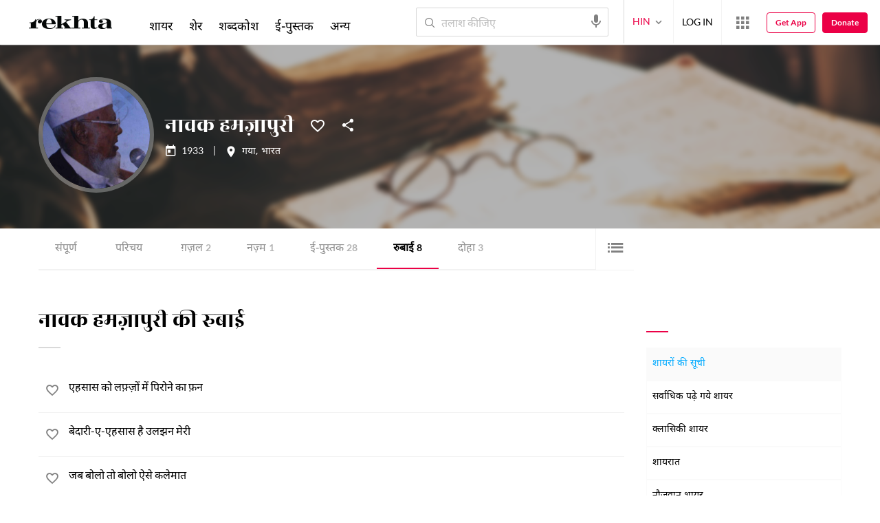

--- FILE ---
content_type: text/html;charset=utf-8
request_url: https://rekhtacards.pc.cdn.bitgravity.com/cards/?pageid=ce5fd721-3f00-4984-92e8-144e552e48d0&moduleid=f69818de-2d2a-48f4-b061-097131b5c336&lang=2
body_size: 466
content:
<div class='mblScrlPrnt prmCont'>
<h2 class='mrFrm'>और खोजिए</h2>
<div class='mblScrlInr'>
<div class='eventAddSection'><a href = 'https://play.google.com/store/search?q=rekhta&ref=cards&lang=hi' target='_blank' rel='noopener'><img data-src ='https://rekhta.pc.cdn.bitgravity.com/Images/Cms/Cards/19e84d10-41e6-4a6a-9790-21bd911345c1.jpg' alt= '' title= '' class='lazyload'></a></div>
<div class='eventAddSection'><a href = 'https://www.rekhta.org/poets/jaun-eliya/couplets?ref=cards&lang=hi'  rel='noopener'><img data-src ='https://rekhta.pc.cdn.bitgravity.com/Images/Cms/Cards/5bb69f93-8b76-4a0f-bbef-51ced228ac78.jpg' alt= '' title= '' class='lazyload'></a></div>
<div class='eventAddSection'><a href = 'https://play.google.com/store/apps/details?id=com.rekhta.dict' rel='noopener'><img data-src ='https://rekhta.pc.cdn.bitgravity.com/Images/Cms/Cards/e221c62d-c322-4907-82f6-5a1cadf6d9c6.jpg' alt ='android App' title='android App' class='lazyload'></a></div>

</div></div>


--- FILE ---
content_type: application/x-javascript; charset=utf-8
request_url: https://world.rekhta.org/user/userinfo
body_size: 179
content:
var userInfo = {"Name":null,"ImageUrl":null,"Id":null,"SessionId":"79d3e7e5-7f39-412b-815b-9c8d9a4b6b99","FavCount":0,"GuestUserValue":null,"SearchSessionId":"79d3e7e5-7f39-412b-815b-9c8d9a4b6b99","Email":null,"host":"world.rekhta.org"};